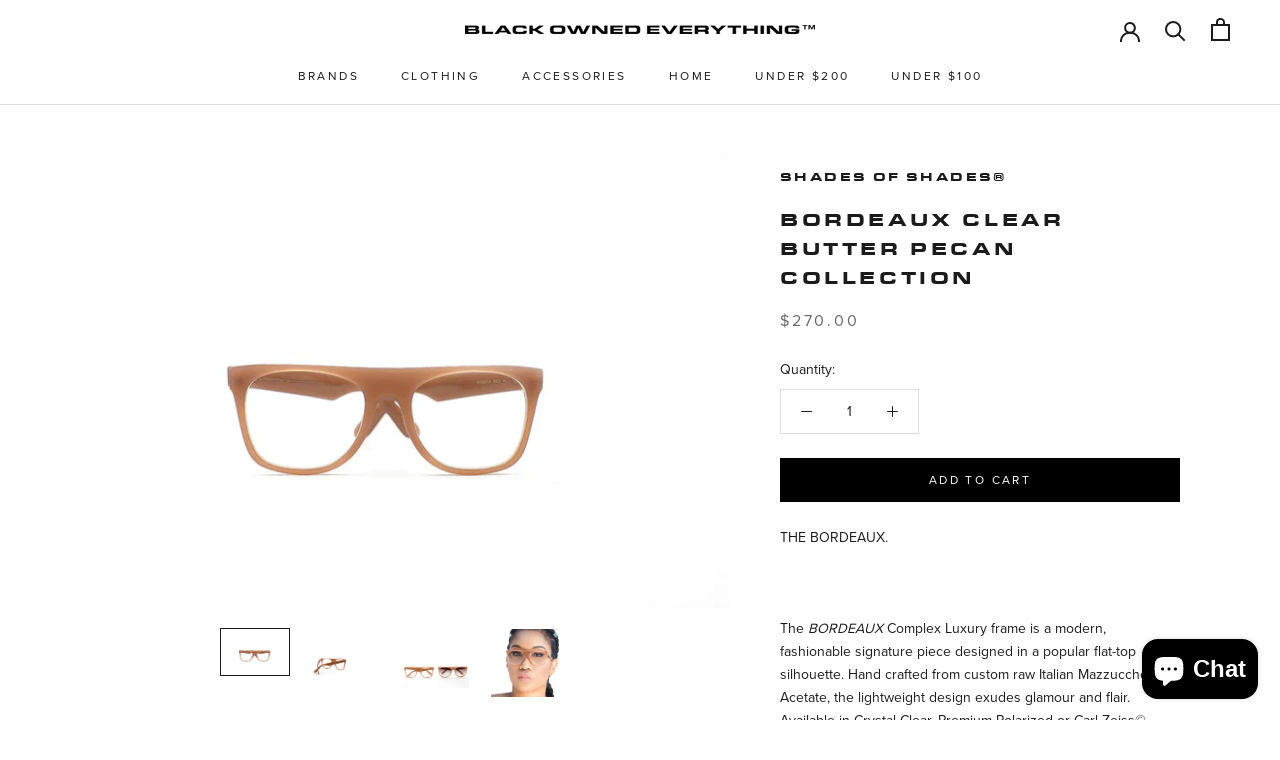

--- FILE ---
content_type: text/css
request_url: https://blackownedeverything.co/cdn/shop/t/37/assets/custom.css?v=147495767184608616021721607003
body_size: 961
content:
@font-face{font-family:eurostar_black_extendedRg;src:url(eurostar_black_extended_regular-webfont.woff2) format("woff2"),url(eurostar_black_extended_regular-webfont.woff) format("woff");font-weight:400;font-style:normal}h1,h2,h3,h4,h5,h6{font-family:eurostar_black_extendedRg,sans-serif!important;font-weight:900;font-style:normal}body,a,span,p,input{font-family:proxima-nova,sans-serif!important}.shopify-section--header{z-index:999}.banner-section{width:100%;clear:both;position:relative}.banner-section .main-images{display:flex;flex-wrap:wrap}.banner-section .left-right-banner{height:650px;position:relative;width:50%;background-position:center;background-repeat:no-repeat;background-size:cover}.banner-section .main_spinner{position:absolute;left:0;right:0;margin:0 auto;top:50%;transform:translateY(-50%);z-index:9;text-align:center}.banner-section .logo-homepage{width:20rem;-webkit-animation-name:spin;-webkit-animation-duration:40s;-webkit-animation-iteration-count:infinite;-webkit-animation-timing-function:linear}.banner-img .image{width:100%}.banner-section .left-right-banner .nt_text_postition{position:absolute;top:50%;transform:translateY(-50%);transition:.1s cubic-bezier(.44,.13,.48,.87);width:100%;font-size:5em;line-height:.9;padding:0 .5em;word-spacing:100vw;text-shadow:none;font-weight:900;text-transform:uppercase;color:#fff}.banner-section .left-right-banner .nt_text_postition .heading.custom-left{text-align:left}.banner-section .left-right-banner .nt_text_postition .heading.custom-center{text-align:center}.banner-section .left-right-banner .nt_text_postition .heading.custom-right{text-align:right}@-webkit-keyframes spin{0%{-webkit-transform:rotate(0deg)}to{-webkit-transform:rotate(360deg)}}@keyframes spin{0%{transform:rotate(0)}to{transform:rotate(360deg)}}#sidebar-cart{z-index:9999}.video-section{position:relative}.video-section .video-overlay{position:absolute;bottom:35px;right:35px;text-align:center}.video-section .video-overlay a.Button{color:#000;border-color:#fff}.video-section .video-overlay a.Button:hover{color:#565555}.video-section .video-overlay a.Button:before{background:#fff}.banner-img{position:relative}.banner-img span{position:absolute;top:50%;transform:translateY(-50%);left:0;right:0;text-align:center;font-size:20px;font-family:eurostar_black_extendedRg,sans-serif!important;color:#fff}.CollectionItem__Content h2.SectionHeader__Heading{font-weight:900;font-size:35px!important;letter-spacing:normal;line-height:1}.DropdownMenu ul.Linklist .Linklist__Item{margin-bottom:10px}.DropdownMenu ul.Linklist a.Link{font-size:12px}@media (max-width:750px){.banner-section .left-right-banner{height:488px;width:100%}.banner-section .logo-homepage{width:50%}.banner-section .left-right-banner .nt_text_postition{font-size:4em;padding:0 .4em}.video-section .video-overlay{bottom:10px;right:10px;text-align:center;display:none}}footer .Footer__Inner .Footer__Block{padding:0 15px}footer .Footer__Inner .Footer__Block:nth-child(1){flex:1 1 15%;padding-top:50px;padding-left:0}footer .Footer__Inner .Footer__Block:nth-child(2){flex:1 1 15%;padding-top:50px}footer .Footer__Inner .Footer__Block:nth-child(3){flex:1 1 30%}footer .Footer__Inner .Footer__Block:nth-child(4){flex:1 1 37%;padding-top:50px;padding-right:0}.Footer__Aside{display:none}.Footer .Footer__Inner h2.Footer__Title{font-size:16px}.Footer__Block--newsletter #footer-newsletter{width:65%!important}.Footer__Block--newsletter #footer-newsletter input.Form__Input{margin:0;width:100%;background-color:transparent;border:1px solid #000;border-radius:0}.Footer__Block--newsletter #footer-newsletter button.Form__Submit{margin-top:5px;min-height:46px;padding:10px 18px;width:100%;border:1px solid #000}.Footer__Inner .footer-logo img{max-width:100%;display:block;margin:0 auto;max-height:200px}.Footer .Footer__Inner{margin:0;padding-top:50px}.Footer .Container{padding:0;max-width:1200px}.custom-footer-policy a:first-child{padding-right:40px}.custom-footer-policy{margin-top:25px}.template-list-collections .Grid__Cell,.google_tempate .Grid__Cell{padding:0}.Button.Button--primary:hover{color:#000!important}.custom_image_HOMEPAGE{position:relative}.custom_image_HOMEPAGE img{width:100%}.custom_image_HOMEPAGE .left{position:absolute;bottom:35px;left:35px}.custom_image_HOMEPAGE h2{color:#fff;text-transform:uppercase;letter-spacing:1px}.template-index section#section-collection-list header.SectionHeader{text-orientation:initial;writing-mode:vertical-rl}.template-index section#section-collection-list .CollectionItem__Content{text-align:-webkit-right}.template-index section#section-collection-list header.SectionHeader h2{margin:0}.template-index section#section-collection-list .CollectionItem__Content{padding:0 10px}div#section-homepage_btn .text-button-main{display:flex;justify-content:center;display:-webkit-flex;-webkit-justify-content:center;margin:0 -20px}div#section-homepage_btn .text-button-main .text-button-main-inner .section-header{margin-bottom:15px}div#section-homepage_btn .text-button-main .text-button-main-inner{padding:0 20px;text-align:center}@media (max-width:750px){div#section-homepage_btn .text-button-main{flex-direction:column;-webkit-flex-direction:column}div#section-homepage_btn .text-button-main{margin:0}div#section-homepage_btn .text-button-main .text-button-main-inner{margin-bottom:30px;padding:0}div#section-homepage_btn .text-button-main .text-button-main-inner .section-header{margin-bottom:10px}div#section-homepage_btn .text-button-main .text-button-main-inner:last-child{margin-bottom:0}.custom_image_HOMEPAGE .left{bottom:20px;left:20px}footer .Footer__Inner .Footer__Block{text-align:center}footer .Footer__Inner .Footer__Block:nth-child(1){padding-left:15px;order:2}footer .Footer__Inner .Footer__Block:nth-child(4){padding-top:0;padding-right:15px;order:4}.Footer__Block--newsletter #footer-newsletter{width:100%!important}.Footer .Footer__Inner ul.Linklist li.Linklist__Item,.Footer .Footer__Inner ul.Linklist{text-align:center}footer .Footer__Inner .Footer__Block:nth-child(3){order:1;margin:0}.Footer .Footer__Inner{display:flex;flex-wrap:wrap}footer .Footer__Inner .Footer__Block{flex:unset!important;width:100%}.Footer__Inner .footer-logo img{max-height:120px}.Footer .Footer__Inner{padding-top:30px}footer .Footer__Inner .Footer__Block:nth-child(2){padding-top:20px;order:3}.Footer__Social li.HorizontalList__Item{display:block}.CollectionItem__Content h2.SectionHeader__Heading{font-size:25px!important;line-height:1}}@media (max-width:768px){.video-section .ImageHero iframe[src]{pointer-events:none}}#section-google-collection .CollectionItem__Link:before{background-color:#0000!important}#section-google-collection .CollectionItem__Wrapper .Image--contrast:after{transition:.3s}#section-google-collection .CollectionItem__Wrapper:hover .Image--contrast:after{background-image:linear-gradient(0deg,#000,#4343434d)}@media not all,(hover: hover){#section-google-collection .CollectionItem__Link:hover{color:#565555!important}}#section-google-collection .CollectionItem__Link{color:#fff!important;border-color:#fff}#section-collection-list .CollectionItem__Link:before{background-color:#0000!important}#section-collection-list .CollectionItem__Link{color:#fff!important;border-color:#fff}a.Button.Button--primary{border-color:#000}.BodyFont,button.Form__Submit.Button.Button--primary{font-family:proxima-nova,sans-serif!important}.SidebarMenu{z-index:10009}.hide_h2{displaY:none}span.Button.custom_btn_home{border:1px solid #a99b9b}@media screen and (max-width: 750px){.video-custom-btn a{background:#fff}}@media screen and (min-width: 750px){.video-custom-btn a{display:none}}
/*# sourceMappingURL=/cdn/shop/t/37/assets/custom.css.map?v=147495767184608616021721607003 */


--- FILE ---
content_type: text/javascript
request_url: https://blackownedeverything.co/cdn/shop/t/37/assets/custom.js?v=183944157590872491501721606979
body_size: -845
content:
//# sourceMappingURL=/cdn/shop/t/37/assets/custom.js.map?v=183944157590872491501721606979
